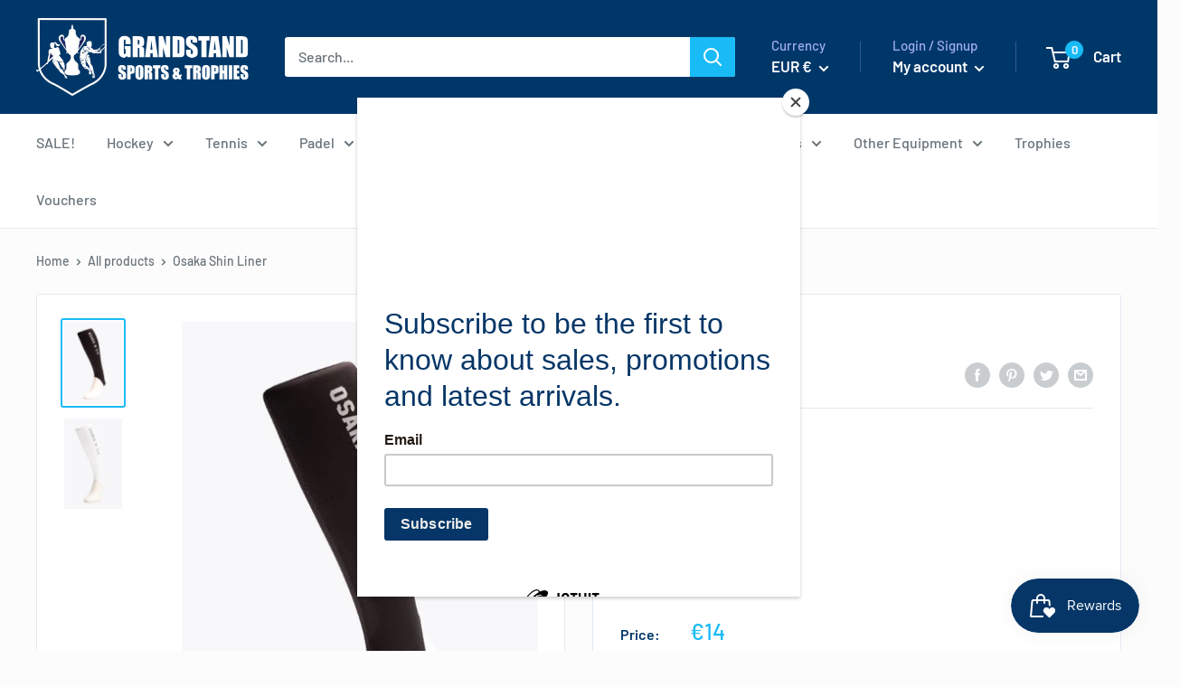

--- FILE ---
content_type: text/javascript
request_url: https://grandstandsports.ie/cdn/shop/t/3/assets/custom.js?v=90373254691674712701604486263
body_size: -569
content:
//# sourceMappingURL=/cdn/shop/t/3/assets/custom.js.map?v=90373254691674712701604486263
